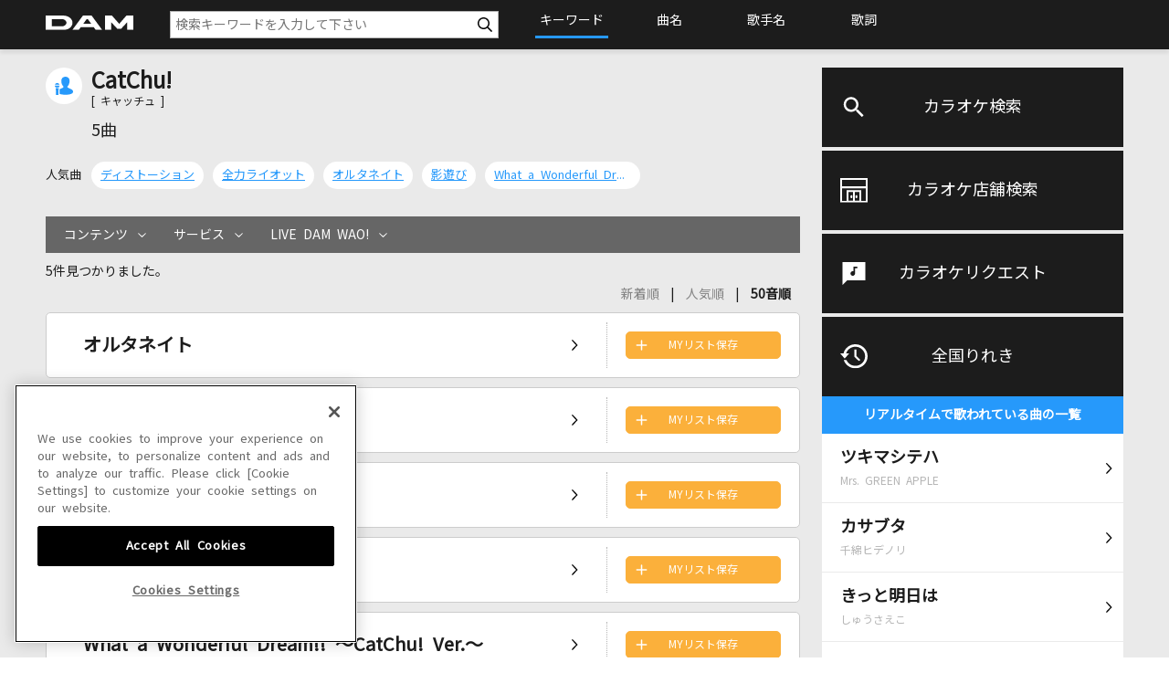

--- FILE ---
content_type: text/xml;charset=utf-8
request_url: https://www.clubdam.com/app/damtomo/shopRelation/GetRecentlySongHistoryXML.do?&getCount=10&enc=utf-8
body_size: 3965
content:
<?xml version="1.0" encoding="utf-8"?>
<document xmlns="https://www.clubdam.com/app/damtomo/shopRelation/GetRecentlySongHistoryXML" type="2.1">
<result>
<status>OK</status>
<statusCode>0000</statusCode>
<message></message>
</result>
<list count="10">
<data>
<recentlySongHistory rank="1" contentsId="5663292" contentsName="ツキマシテハ" artistCd="472408" artistName="Mrs. GREEN APPLE" requestNo="6023-09" scoringDateTime="20260120172410" dContentsName="ツキマシテハ" dArtistName="Mrs. GREEN APPLE" damArtistCode="108199"></recentlySongHistory>
</data>
<data>
<recentlySongHistory rank="2" contentsId="2850223" contentsName="カサブタ" artistCd="203249" artistName="千綿ヒデノリ" requestNo="4300-48" scoringDateTime="20260124205327" dContentsName="カサブタ" dArtistName="千綿ヒデノリ" damArtistCode="27552"></recentlySongHistory>
</data>
<data>
<recentlySongHistory rank="3" contentsId="2832075" contentsName="きっと明日は" artistCd="25136" artistName="しゅうさえこ" requestNo="4895-02" scoringDateTime="20260120221708" dContentsName="きっと明日は" dArtistName="しゅうさえこ" damArtistCode="4854"></recentlySongHistory>
</data>
<data>
<recentlySongHistory rank="4" contentsId="6135232" contentsName="AIZO" artistCd="481213" artistName="King Gnu" requestNo="1344-51" scoringDateTime="20260125124052" dContentsName="AIZO" dArtistName="King Gnu" damArtistCode="126158"></recentlySongHistory>
</data>
<data>
<recentlySongHistory rank="5" contentsId="6108114" contentsName="ウィーゴー!(Animelo Summer Live 2024 -Stargazer-)(生音)" artistCd="24709" artistName="きただにひろし" requestNo="1105-54" scoringDateTime="20260125154517" dContentsName="[生音]ウィーゴー!(Animelo Summer Live 2024 -Stargazer-)" dArtistName="きただにひろし" damArtistCode="14471"></recentlySongHistory>
</data>
<data>
<recentlySongHistory rank="6" contentsId="5936850" contentsName="ツキヨミ" artistCd="482866" artistName="King &amp; Prince" requestNo="3815-34" scoringDateTime="20260119174906" dContentsName="ツキヨミ" dArtistName="King &amp; Prince" damArtistCode="132199"></recentlySongHistory>
</data>
<data>
<recentlySongHistory rank="7" contentsId="2810396" contentsName="終わらない歌" artistCd="2527" artistName="THE BLUE HEARTS" requestNo="1288-09" scoringDateTime="20260125132035" dContentsName="終わらない歌" dArtistName="THE BLUE HEARTS" damArtistCode="3939"></recentlySongHistory>
</data>
<data>
<recentlySongHistory rank="8" contentsId="2806899" contentsName="ファンキー・モンキー・ベイビー" artistCd="50951" artistName="キャロル" requestNo="1387-01" scoringDateTime="20260121134846" dContentsName="ファンキー・モンキー・ベイビー" dArtistName="キャロル" damArtistCode="4684"></recentlySongHistory>
</data>
<data>
<recentlySongHistory rank="9" contentsId="5989027" contentsName="#情とは(生音)" artistCd="488997" artistName="This is LAST" requestNo="5471-39" scoringDateTime="20260123232716" dContentsName="[生音]#情とは" dArtistName="This is LAST" damArtistCode="145616"></recentlySongHistory>
</data>
<data>
<recentlySongHistory rank="10" contentsId="2811577" contentsName="BLUE TEARS" artistCd="10308" artistName="JUDY AND MARY" requestNo="3094-01" scoringDateTime="20260123123634" dContentsName="BLUE TEARS" dArtistName="JUDY AND MARY" damArtistCode="2027"></recentlySongHistory>
</data>
</list>
</document>

